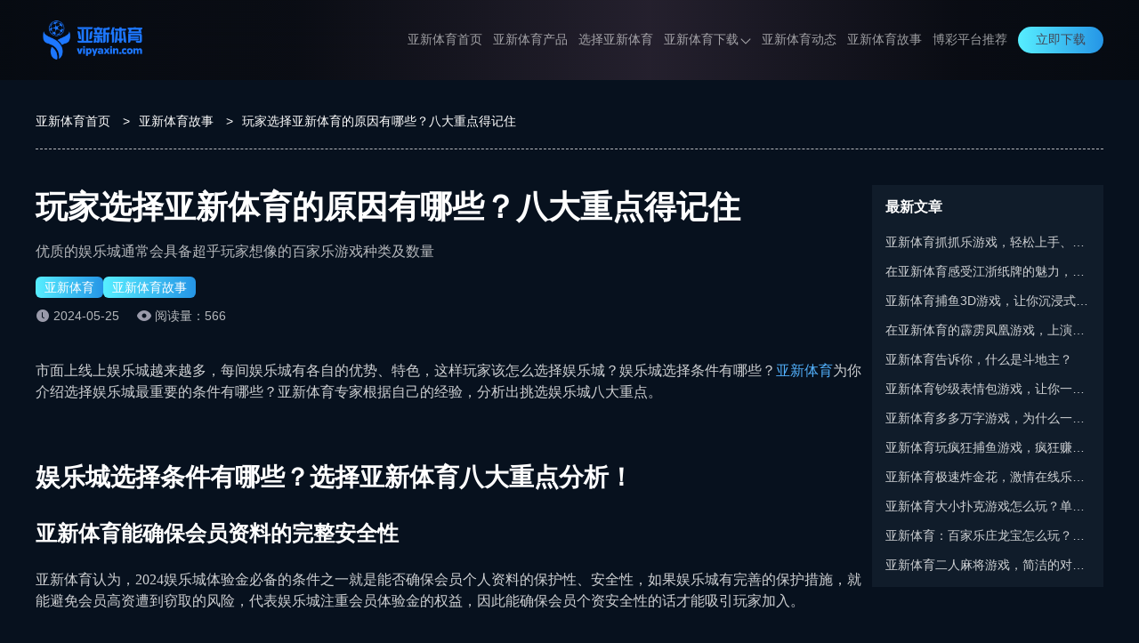

--- FILE ---
content_type: text/html; charset=utf-8
request_url: https://vipyaxin.com/gushi9239.html
body_size: 6842
content:
<!doctype html><html lang="zh-CN" prefix="og: https://ogp.me/ns#"><head><meta charset="utf-8"><meta http-equiv="Expires" content="0"><meta http-equiv="Cache-Control" content="no-cache"><meta http-equiv="windows-Target" content="_top"><meta name="theme-color" content="#001b2f"><meta name="viewport" content="width=device-width,initial-scale=1,minimum-scale=1,maximum-scale=5"><meta name="google-site-verification" content="_QY91e9uYD6x7ih-7_4Vw83SUgYUY8UNe1H2I3TItUk"><meta name="msvalidate.01" content="57890D97D73F5073F55CD71994B5542E"><meta name="robots" content="index, follow, max-video-preview:-1, max-image-preview:large, max-snippet:-1"><title>娱乐城选择条件有哪些？选择亚新体育八大重点分析！</title><meta content="游戏种类应有尽有，玩家可以随意在亚新体育官网、亚新体育APP投注娱乐，而且福利多、优惠足、出金效率高，是玩家最优质的游戏平台选择。" name="description"><meta content="亚新体育,亚新,亚新体育平台优势介绍,亚新体育APP,亚新体育官网,亚新体育存提款" name="keywords"><meta name="copyright" content="亚新体育官方网站"><link rel="icon" type="image/png" sizes="16x16" href="https://vipyaxin.com/static/images/yaxin/favicon.ico"><link rel="icon" type="image/png" sizes="32x32" href="https://vipyaxin.com/static/images/yaxin/favicon.ico"><link rel="icon" type="image/png" sizes="48x48" href="https://vipyaxin.com/static/images/yaxin/favicon.ico"><link rel="shortcut icon" type="image/x-icon" href="https://vipyaxin.com/static/images/yaxin/favicon.ico"><link rel="apple-touch-icon" sizes="180x180" href="https://vipyaxin.com/static/images/yaxin/favicon.ico?v=1765900148850"><link rel="mask-icon" href="https://vipyaxin.com/static/images/yaxin/favicon.ico?v=1765900148850"><link rel="canonical" href="https://vipyaxin.com/gushi9239.html"><link rel="alternate" hreflang="x-default" href="https://vipyaxin.com/gushi9239.html"><link rel="alternate" hreflang="zh-CN" href="https://vipyaxin.com/gushi9239.html"><meta property="og:type" content="article"><meta property="og:locale" content="zh-CN"><meta property="og:url" content="https://vipyaxin.com/gushi9239.html"><meta property="og:site_name" content="亚新体育官方网站"><meta property="og:title" content="娱乐城选择条件有哪些？选择亚新体育八大重点分析！"><meta property="og:description" content="游戏种类应有尽有，玩家可以随意在亚新体育官网、亚新体育APP投注娱乐，而且福利多、优惠足、出金效率高，是玩家最优质的游戏平台选择。"><meta property="og:image" content="https://vipyaxin.com/static/images/yaxin/site/site-figure.png?v=1765900148850"><meta property="og:updated_time" content="2024-05-25T11:49:35+00:00"><meta name="twitter:card" content="summary_large_image"><meta name="twitter:creator" content="@tgk-yaxin-sports"><meta name="twitter:site" content="https://vipyaxin.com/@tgk-yaxin-sports"><meta name="twitter:description" content="游戏种类应有尽有，玩家可以随意在亚新体育官网、亚新体育APP投注娱乐，而且福利多、优惠足、出金效率高，是玩家最优质的游戏平台选择。"><meta name="twitter:title" content="娱乐城选择条件有哪些？选择亚新体育八大重点分析！"><meta name="twitter:image" content="https://vipyaxin.com/static/images/yaxin/site/site-figure.png?v=1765900148850"><meta property="article:published_time" content="2024-05-24T13:26:22+00:00"><meta property="article:modified_time" content="2024-05-25T11:49:35+00:00"><meta property="article:author" content="亚新体育官方网站"><link rel="stylesheet" id="theme-css" href="https://vipyaxin.com/static/css/yaxin/themes.css?v=1765900148850" type="text/css"><link rel="stylesheet" id="rest-css" href="https://vipyaxin.com/static/css/rest.css?v=1765900148850" type="text/css"><link rel="stylesheet" id="common-css" href="https://vipyaxin.com/static/css/common.css?v=1765900148850" type="text/css"><script type="application/ld+json">{"@context":"https://schema.org","@graph":[{"@type":"Organization","@id":"https://vipyaxin.com/#organization","url":"https://vipyaxin.com","name":"亚新体育","alternateName":["YAXIN SPORTS","亚新"],"description":"亚新体育(YAXIN SPORTS)成立于2023年。经过多年发展亚新拥有了全行业最全的体育博彩资质和认证，打造出了成熟稳定的全系列娱乐产品，体育、电竞、电子、棋牌、彩票、真人应有尽有。平台以安全、稳定、公平、优惠为服务宗旨，积极提高线上运营服务质量体系水准，目前平台用户已超过百万。","logo":"https://vipyaxin.com/static/images/yaxin/logo.png","contactPoint":{"@type":"ContactPoint","contactType":"在线客服","email":"tgk-yaxin-sports@gmail.com"},"sameAs":[]},{"@type":"WebSite","@id":"https://vipyaxin.com/#website","url":"https://vipyaxin.com","name":"亚新体育官方网站","description":"亚新体育(YAXIN SPORTS)成立于2023年。经过多年发展亚新拥有了全行业最全的体育博彩资质和认证，打造出了成熟稳定的全系列娱乐产品，体育、电竞、电子、棋牌、彩票、真人应有尽有。平台以安全、稳定、公平、优惠为服务宗旨，积极提高线上运营服务质量体系水准，目前平台用户已超过百万。","alternateName":["亚新体育","YAXIN SPORTS","亚新"],"publisher":{"@id":"https://vipyaxin.com/#organization"},"inLanguage":"zh-CN"},{"@type":"WebPage","@id":"https://vipyaxin.com/gushi9239.html#webpage","url":"https://vipyaxin.com/gushi9239.html","name":"玩家选择亚新体育的原因有哪些？八大重点得记住","description":"优质的娱乐城通常会具备超乎玩家想像的百家乐游戏种类及数量","datePublished":"2024-05-24T13:26:22+00:00","dateModified":"2024-05-25T11:49:35+00:00","about":{"@id":"https://vipyaxin.com/#organization"},"isPartOf":{"@id":"https://vipyaxin.com/#website"},"inLanguage":"zh-CN"},{"@type":"BreadcrumbList","name":"面包屑","itemListElement":[{"@type":"ListItem","position":1,"name":"亚新体育首页","item":"https://vipyaxin.com"},{"@type":"ListItem","position":2,"name":"亚新体育故事","item":"https://vipyaxin.com/gushi"},{"@type":"ListItem","position":3,"name":"娱乐城选择条件有哪些？选择亚新体育八大重点分析！","item":"https://vipyaxin.com/gushi9239.html"}]},{"@type":"Article","name":"娱乐城选择条件有哪些？选择亚新体育八大重点分析！","headline":"娱乐城选择条件有哪些？选择亚新体育八大重点分析！","description":"游戏种类应有尽有，玩家可以随意在亚新体育官网、亚新体育APP投注娱乐，而且福利多、优惠足、出金效率高，是玩家最优质的游戏平台选择。","image":["https://vipyaxin.com/static/images/yaxin/introduce/platform.png"],"datePublished":"2024-05-24T13:26:22+00:00","dateModified":"2024-05-25T11:49:35+00:00","author":{"@type":"Organization","@id":"https://vipyaxin.com/#organization"},"publisher":{"@type":"Organization","@id":"https://vipyaxin.com/#organization"},"inLanguage":"zh-CN"}]}</script><link rel="stylesheet" href="https://vipyaxin.com/static/css/post-page.css?v=1765900148850"><link rel="stylesheet" href="https://vipyaxin.com/static/css/article.css?v=1765900148850"></head><body><header class="page-header" id="header"><div class="header-container"><div class="header-wrapper"><div class="header-logo"><a href="https://vipyaxin.com"><img src="https://vipyaxin.com/static/images/yaxin/logo.png" alt="亚新体育" title="亚新体育"></a></div><nav class="page-nav" id="nav"><ul class="nav-list"><li class="nav-item nav-link"><a href="https://vipyaxin.com#site" data-target="site">亚新体育首页</a></li><li class="nav-item nav-link"><a href="https://vipyaxin.com#products" data-target="products">亚新体育产品</a></li><li class="nav-item nav-link"><a href="https://vipyaxin.com#introduce" data-target="introduce">选择亚新体育</a></li><li class="nav-item"><span class="has-sub-menu">亚新体育下载<div class="sub-menu-icon"><i class="sub-menu-icon-arrow"></i></div></span><div class="sub-menu-wrapper"><ul class="sub-menu"><li><a title="亚新全站APP下载" href="https://vipyaxin.com/download/full">亚新全站APP下载</a></li><li><a title="亚新体育APP下载" href="https://vipyaxin.com/download/sport">亚新体育APP下载</a></li></ul></div></li><li class="nav-item nav-link"><a href="https://vipyaxin.com#dynamic" data-target="dynamic">亚新体育动态</a></li><li class="nav-item"><a class="" href="https://vipyaxin.com/gushi" rel="" target="_self">亚新体育故事</a></li><li class="nav-item"><a class="" href="https://worldcup2026.bet/" rel="nofollow" target="_blank">博彩平台推荐</a></li></ul></nav><span data-tgk="https://www.99q7f1.vip:9077/?i_code=52169450" class="header-download-btn link-btn">立即下载 </span><i class="header-mobile-menu-icon header-mobile-menu-close"><svg class="header-mobile-menu-show-icon" style="width:1em;height:1em;fill:currentColor" viewBox="0 0 1024 1024" version="1.1" xmlns="http://www.w3.org/2000/svg"><path d="M66.488889 211.781818h891.022222c28.198788 0 50.980202-22.238384 50.980202-49.648485 0-27.397172-22.768485-49.648485-50.980202-49.648485H66.488889C38.341818 112.484848 15.508687 134.723232 15.508687 162.133333s22.833131 49.648485 50.980202 49.648485z m891.009293 248.242424H66.488889C38.277172 460.024242 15.508687 482.262626 15.508687 509.672727s22.768485 49.648485 50.980202 49.648485h891.022222c28.198788 0 50.980202-22.238384 50.980202-49.648485-0.012929-27.410101-22.923636-49.648485-50.993131-49.648485z m0 351.63798H66.488889c-28.134141 0-50.980202 22.238384-50.980202 49.648485s22.833131 49.648485 50.980202 49.648485h891.022222c28.198788 0 50.980202-22.238384 50.980202-49.648485-0.012929-27.397172-22.781414-49.648485-50.993131-49.648485z m0 0"></path></svg> <svg class="header-mobile-menu-close-icon" style="width:1em;height:1em;fill:currentColor" viewBox="0 0 1024 1024" version="1.1" xmlns="http://www.w3.org/2000/svg"><path d="M589.704 501.674L998.27 93.107c20.652-20.653 20.652-54.556 0-75.209l-2.237-2.237c-20.652-20.652-54.556-20.652-75.208 0L512.258 424.745 103.691 15.489c-20.652-20.652-54.556-20.652-75.208 0l-2.238 2.237c-21.168 20.652-21.168 54.556 0 75.208l408.568 408.74L26.245 910.24c-20.652 20.652-20.652 54.556 0 75.208l2.238 2.238c20.652 20.652 54.556 20.652 75.208 0l408.567-408.568 408.568 408.568c20.652 20.652 54.556 20.652 75.208 0l2.237-2.238c20.652-20.652 20.652-54.556 0-75.208L589.704 501.674z"></path></svg></i></div></div><div class="header-cover"></div><div class="header-cover-click"></div></header><main class="page-main"><div class="breadcrumb-container"><ol><li><a href="https://vipyaxin.com">亚新体育首页</a> <span class="breadcrumb-separator">></span></li><li><a href="https://vipyaxin.com/gushi">亚新体育故事</a> <span class="breadcrumb-separator">></span></li><li><span>玩家选择亚新体育的原因有哪些？八大重点得记住</span></li></ol></div><div class="article-container-wrapper"><div class="article-main-container"><article class="article-container"><h1 class="article-title">玩家选择亚新体育的原因有哪些？八大重点得记住</h1><strong class="article-desc">优质的娱乐城通常会具备超乎玩家想像的百家乐游戏种类及数量</strong><nav class="article-category"><div><a href="https://vipyaxin.com">亚新体育</a></div><div><a href="https://vipyaxin.com/gushi">亚新体育故事</a></div></nav><div class="article-info"><div class="article-update-time">2024-05-25</div><span class="article-read-count">阅读量：566</span></div><div class="article-content"><p class="MsoNormal">市面上线上娱乐城越来越多，每间娱乐城有各自的优势、特色，这样玩家该怎么选择娱乐城？娱乐城选择条件有哪些？<a href="https://vipyaxin.com/" target="">亚新体育</a>为你介绍选择娱乐城最重要的条件有哪些？亚新体育专家根据自己的经验，分析出挑选娱乐城八大重点。</p><p class="MsoNormal"></p><h2 class="MsoNormal">娱乐城选择条件有哪些？选择亚新体育八大重点分析！</h2><h3 class="MsoNormal">亚新体育能确保会员资料的完整安全性</h3><p class="MsoNormal">亚新体育认为，2024娱乐城体验金必备的条件之一就是能否确保会员个人资料的保护性、安全性，如果娱乐城有完善的保护措施，就能避免会员高资遭到窃取的风险，代表娱乐城注重会员体验金的权益，因此能确保会员个资安全性的话才能吸引玩家加入。</p><p class="MsoNormal"></p><h3 class="MsoNormal">亚新体育游戏种类及数量有多少</h3><p class="MsoNormal">优质的娱乐城通常会具备超乎玩家想像的百家乐游戏种类及数量。娱乐城的游戏数量多表示该娱乐城有能力跟其他游戏商合作。换言之，透过游戏种类数量就能看出该娱乐城的规模，规模大就代表绝对的稳定，才能够吸引玩家加入。亚新体育同时与数十家游戏开发商合作，平台实力不言而喻。</p><p class="MsoNormal"></p><h3 class="MsoNormal">平台是否提供免费试玩游戏</h3><p class="MsoNormal">一间娱乐城是否提供游戏，就能看出该娱乐城用心程度。如果娱乐城能提供玩家免费试玩，玩家才能慢慢了解自己适合什么样的游戏，也能找到自己喜欢的百家乐破解游戏，这样玩家才有加入该娱乐城的意愿。</p><p class="MsoNormal"></p><h3 class="MsoNormal">娱乐城客服即时性、专业性</h3><p class="MsoNormal"><a href="https://vipyaxin.com/" target="">亚新</a>体育玩家有问题的话可以询问平台的客服人员，同时也能透过客服人员的百家乐预测专业性以及礼貌程度看出该娱乐城的品质如何。亚新体育客服人员随时在线，能随时在第一时间解决玩家的疑问，处理玩家的问题。</p><p class="MsoNormal"></p><h3 class="MsoNormal">亚新体育优惠活动种类、数量及回馈</h3><p class="MsoNormal">亚新体育能提供的优惠活动多寡、注册体验金及回馈奖励金有多少，是玩家关注的项目之一。平台能提供相当丰富的娱乐城优惠活动，代表玩家能选择的活动多；如果亚新体育提供的活动多，同时回馈点数很丰富的话，也能提高玩家加入注册的意愿。</p><p class="MsoNormal"></p><h3 class="MsoNormal">优惠反水多寡</h3><p class="MsoNormal">亚新体育重要的选择条件之一就是反水，也是玩家特别注重体验金的部分。亚新体育提供的反水越多，玩家加入亚新体育的意愿高，同时代表有能力留住玩家。</p><p class="MsoNormal"></p><h3 class="MsoNormal">亚新体育充值流程</h3><p class="MsoNormal">如果亚新体育的充值流程很麻烦，管道又少，处理入金的效率差，这样很容易降低玩家加入该娱乐城的意愿。如果亚新体育代理的储值流程简单快速、管道多，五分钟马上将会员储值的金额转入会员的帐户，除了代表品质良好以外，也能提高玩家对于平台的评价。</p><p class="MsoNormal"></p><h3 class="MsoNormal">亚新体育出金效率、稳定度</h3><p class="MsoNormal">出金品质代表亚新体育的品质，通常玩家向客服申请出金时，最希望的就是申请的钱能快点进入自己的户头，当然越快越好。通常一间娱乐城最佳的处理时间大约在3分钟至5分钟，亚新体育能在这样的时间处理完，也能提高玩家对于亚新体育推荐的评价。</p><p class="MsoNormal"></p><p class="MsoNormal">亚新体育作为亚洲优质的游戏平台，同时与数十家优质游戏开发商合作，同时运营着数百款游戏，涵括体育、真人、电竞、电子、彩票、棋牌、捕鱼游戏，游戏种类应有尽有，玩家可以随意在<a href="https://vipyaxin.com/" target="">亚新体育官网</a>、<a href="https://vipyaxin.com/" target="">亚新体育APP</a>投注娱乐，而且福利多、优惠足、出金效率高，是玩家最优质的游戏平台选择。</p></div><nav class="article-tags"></nav></article><aside class="atricle-relates-read"><div class="section-title-wrapper"><h2 class="section-title">相关阅读</h2><div class="section-split"></div><div class="section-subtitle"></div><div class="section-describe"></div></div><div class="relates-list post-list-trigger"><div class="post-item-container"><div class="post-item-content"><h3 class="post-title"><a href="https://vipyaxin.com/gushi9108.html" class="post-title-link">亚新体育亚新真人场馆，观看东南亚美女荷官线上直播</a></h3><p class="post-description post-description-3">亚新真人为亚新体育玩家提供多种独特的线上真人游戏，为大家提供最高娱乐享受</p><div class="post-meta"><div class="post-meta-right"></div><div class="post-meta-left"><span class="post-meta-time"><i data-bg="https://vipyaxin.com/static/images/yaxin/icon_time.png" class="icon-time"></i></span> <span class="post-meta-views"><i data-bg="https://vipyaxin.com/static/images/yaxin/articleReadEyes.png" class="icon-eye"></i>303</span></div></div></div><div class="post-item-image no-cover"></div></div><div class="post-item-container"><div class="post-item-content"><h3 class="post-title"><a href="https://vipyaxin.com/gushi8986.html" class="post-title-link">亚新体育棋牌游戏21点深受玩家欢迎，技巧建议一定要知道</a></h3><p class="post-description post-description-3">在亚新体育棋牌场馆，玩家可以享受到各种类型的棋牌游戏</p><div class="post-meta"><div class="post-meta-right"></div><div class="post-meta-left"><span class="post-meta-time"><i data-bg="https://vipyaxin.com/static/images/yaxin/icon_time.png" class="icon-time"></i></span> <span class="post-meta-views"><i data-bg="https://vipyaxin.com/static/images/yaxin/articleReadEyes.png" class="icon-eye"></i>489</span></div></div></div><div class="post-item-image no-cover"></div></div><div class="post-item-container"><div class="post-item-content"><h3 class="post-title"><a href="https://vipyaxin.com/gushi8886.html" class="post-title-link">亚新体育资深玩家：玩老虎机游戏是一种愉快的时间消遣方式</a></h3><p class="post-description post-description-3">从经典的水果机到充满活力的视讯老虎机，总有一款适合各种口味</p><div class="post-meta"><div class="post-meta-right"></div><div class="post-meta-left"><span class="post-meta-time"><i data-bg="https://vipyaxin.com/static/images/yaxin/icon_time.png" class="icon-time"></i></span> <span class="post-meta-views"><i data-bg="https://vipyaxin.com/static/images/yaxin/articleReadEyes.png" class="icon-eye"></i>426</span></div></div></div><div class="post-item-image no-cover"></div></div><div class="post-item-container"><div class="post-item-content"><h3 class="post-title"><a href="https://vipyaxin.com/gushi8785.html" class="post-title-link">亚新体育棋牌游戏梭哈玩过吗？怎么赚钱？</a></h3><p class="post-description post-description-3">亚新体育梭哈游戏的目的，是用五张牌做成最大的牌型来赢得游戏</p><div class="post-meta"><div class="post-meta-right"></div><div class="post-meta-left"><span class="post-meta-time"><i data-bg="https://vipyaxin.com/static/images/yaxin/icon_time.png" class="icon-time"></i></span> <span class="post-meta-views"><i data-bg="https://vipyaxin.com/static/images/yaxin/articleReadEyes.png" class="icon-eye"></i>128</span></div></div></div><div class="post-item-image no-cover"></div></div><div class="post-item-container"><div class="post-item-content"><h3 class="post-title"><a href="https://vipyaxin.com/gushi8684.html" class="post-title-link">QT电子与BNG电子你是否有玩过？亚新体育带你了解</a></h3><p class="post-description post-description-3">亚新体育欢迎你加入我们的大家庭，一起享受精彩刺激的游戏体验</p><div class="post-meta"><div class="post-meta-right"></div><div class="post-meta-left"><span class="post-meta-time"><i data-bg="https://vipyaxin.com/static/images/yaxin/icon_time.png" class="icon-time"></i></span> <span class="post-meta-views"><i data-bg="https://vipyaxin.com/static/images/yaxin/articleReadEyes.png" class="icon-eye"></i>383</span></div></div></div><div class="post-item-image no-cover"></div></div><div class="post-item-container"><div class="post-item-content"><h3 class="post-title"><a href="https://vipyaxin.com/gushi8587.html" class="post-title-link">亚新体育线上捕鱼机推荐的理由有哪些？高爆率、高赔率、高人气</a></h3><p class="post-description post-description-3">亚新体育捕鱼游戏种类多，赔率高、爆分高，优惠高，日返水达.9%无上限</p><div class="post-meta"><div class="post-meta-right"></div><div class="post-meta-left"><span class="post-meta-time"><i data-bg="https://vipyaxin.com/static/images/yaxin/icon_time.png" class="icon-time"></i></span> <span class="post-meta-views"><i data-bg="https://vipyaxin.com/static/images/yaxin/articleReadEyes.png" class="icon-eye"></i>214</span></div></div></div><div class="post-item-image no-cover"></div></div></div></aside></div><aside class="post-content-aside article-container-aside"><div class="post-content-aside-wrapper"><h2 class="post-content-aside-title">最新文章</h2><ul class="post-content-aside-list"><h3 class="post-content-aside-item"><a href="https://vipyaxin.com/gushi/44868.html">亚新体育抓抓乐游戏，轻松上手、乐趣无穷、奖励丰富</a></h3><h3 class="post-content-aside-item"><a href="https://vipyaxin.com/gushi/44677.html">在亚新体育感受江浙纸牌的魅力，就选双扣游戏</a></h3><h3 class="post-content-aside-item"><a href="https://vipyaxin.com/gushi/44392.html">亚新体育捕鱼3D游戏，让你沉浸式体验真实般的海底世界</a></h3><h3 class="post-content-aside-item"><a href="https://vipyaxin.com/gushi/44222.html">在亚新体育的霹雳凤凰游戏，上演投注的霹雳手段</a></h3><h3 class="post-content-aside-item"><a href="https://vipyaxin.com/gushi/44071.html">亚新体育告诉你，什么是斗地主？</a></h3><h3 class="post-content-aside-item"><a href="https://vipyaxin.com/gushi/43888.html">亚新体育钞级表情包游戏，让你一进游戏就拥有钞钞钞，赢取25000X财富</a></h3><h3 class="post-content-aside-item"><a href="https://vipyaxin.com/gushi/43715.html">亚新体育多多万字游戏，为什么一直这么受欢迎？</a></h3><h3 class="post-content-aside-item"><a href="https://vipyaxin.com/gushi/43572.html">亚新体育玩疯狂捕鱼游戏，疯狂赚钱又快乐</a></h3><h3 class="post-content-aside-item"><a href="https://vipyaxin.com/gushi/43405.html">亚新体育极速炸金花，激情在线乐趣多</a></h3><h3 class="post-content-aside-item"><a href="https://vipyaxin.com/gushi/43280.html">亚新体育大小扑克游戏怎么玩？单纯比大小分胜负</a></h3><h3 class="post-content-aside-item"><a href="https://vipyaxin.com/gushi/43176.html">亚新体育：百家乐庄龙宝怎么玩？赔率30倍！！！</a></h3><h3 class="post-content-aside-item"><a href="https://vipyaxin.com/gushi/43064.html">亚新体育二人麻将游戏，简洁的对局藏着无限的博弈可能</a></h3></ul></div></aside></div></main><footer class="page-footer"><div class="footer-container"><div class="footer-info"><div class="footer-info-wrapper"><img class="footer-logo" src="https://vipyaxin.com/static/images/yaxin/logo.png" alt="亚新体育" title="亚新体育"><div class="footer-info-desc">亚新体育(YAXIN SPORTS)成立于2023年。经过多年发展亚新拥有了全行业最全的体育博彩资质和认证，打造出了成熟稳定的全系列娱乐产品，体育、电竞、电子、棋牌、彩票、真人应有尽有。平台以安全、稳定、公平、优惠为服务宗旨，积极提高线上运营服务质量体系水准，目前平台用户已超过百万。</div><nav class="footer-follow-nav-list"><div class="footer-follow-nav-item"><div class="img" data-bg="https://vipyaxin.com/static/images/follow/tiktok.png?v=1765900148850"></div></div><div class="footer-follow-nav-item"><div class="img" data-bg="https://vipyaxin.com/static/images/follow/twitter.png?v=1765900148850"></div></div><div class="footer-follow-nav-item"><div class="img" data-bg="https://vipyaxin.com/static/images/follow/instagram.png?v=1765900148850"></div></div><div class="footer-follow-nav-item"><div class="img" data-bg="https://vipyaxin.com/static/images/follow/youtube.png?v=1765900148850"></div></div><div class="footer-follow-nav-item"><div class="img" data-bg="https://vipyaxin.com/static/images/follow/facebook.png?v=1765900148850"></div></div><div class="footer-follow-nav-item"><div class="img" data-bg="https://vipyaxin.com/static/images/follow/pinterest.png?v=1765900148850"></div></div></nav></div></div><ul class="footer-navigation"><li class="footer-navigation-item"><p class="footer-navigation-title">快捷入口</p><ul class="footer-navigation-url-list"><li class="footer-navigation-url-item"><a href="https://vipyaxin.com/" target="_blank" rel="" title="亚新体育官网">亚新体育官网</a></li><li class="footer-navigation-url-item"><a href="https://vipyaxin.com/download/sport" target="_blank" rel="" title="亚新体育APP">亚新体育APP</a></li><li class="footer-navigation-url-item"><a href="https://vipyaxin.com/download/full" target="_blank" rel="" title="亚新综合APP">亚新综合APP</a></li><li class="footer-navigation-url-item"><a href="https://vipyaxin.com/download/full" target="_blank" rel="" title="亚新APP下载">亚新APP下载</a></li></ul></li><li class="footer-navigation-item"><p class="footer-navigation-title">友情链接</p><ul class="footer-navigation-url-list"><li class="footer-navigation-url-item"><a href="https://kaiyunhk.com/" target="_blank" rel="" title="开云体育">开云体育</a></li><li class="footer-navigation-url-item"><a href="https://rozeldogue.com/" target="_blank" rel="" title="九游体育">九游体育</a></li><li class="footer-navigation-url-item"><a href="https://xk-sport.com/" target="_blank" rel="" title="星空体育">星空体育</a></li><li class="footer-navigation-url-item"><a href="https://milan-sports.com/" target="_blank" rel="" title="米兰体育">米兰体育</a></li><li class="footer-navigation-url-item"><a href="https://mk-football.com/" target="_blank" rel="" title="MK体育">MK体育</a></li><li class="footer-navigation-url-item"><a href="https://dxvip.bet/" target="_blank" rel="" title="德信娱乐">德信娱乐</a></li></ul></li></ul></div><div class="footer-copyright-wrapper"><nav class="footer-sitemap-list"><div class="footer-sitemap-item"><a href="https://vipyaxin.com/sitemap" class="footer-sitemap" target="_blank">网站地图</a></div><div class="footer-sitemap-item"><a href="https://vipyaxin.com/sitemap_index.xml" class="footer-sitemap" target="_blank">谷歌地图</a></div></nav><div class="footer-copyright-desc">Copyright ©2026 <a href="https://vipyaxin.com">亚新体育</a> All Rights Reserved.</div></div></footer><script type="text/javascript" src="https://vipyaxin.com/static/js/jquery.min.js?v=1765900148850" id="jquery-js"></script><script type="text/javascript" src="https://vipyaxin.com/static/js/main.min.js?v=1765900148850" id="main.js"></script></body></html>

--- FILE ---
content_type: text/css; charset=UTF-8
request_url: https://vipyaxin.com/static/css/yaxin/themes.css?v=1765900148850
body_size: 1008
content:
:root {
  /*  ui颜色规范 */
  /*   主题色 */
  --primary-color: #52b0fb;
  --body-bg-color: #07111e;
  --border-color: rgba(255, 255, 255, 0.1);
  --text-color: #fff;
  --button-bg: linear-gradient(90deg, #57eeff, #2595e6);
  --button-color: #414655;
  --button-bg-hover: linear-gradient(90deg, #46dced, #1a92e7);
  --title-split-line: rgba(255, 255, 255, 0.12);
  --title-split-bg: linear-gradient(90deg, #238dd4 1.79%, #53e7fd);
  --title-color: #fff;
  --desc-color: rgba(255, 255, 255, 0.8);

  /*  header */
  --header-gradient: linear-gradient(
    90deg,
    rgba(7, 8, 10, 0.6),
    rgba(13, 11, 14, 0.6) 25.99%,
    rgba(57, 43, 56, 0.6) 57%,
    rgba(12, 10, 13, 0.6) 84.4%,
    rgba(7, 8, 10, 0.6)
  );
  --header-sub-menu-gradient: #131823;
  --header-item-right: 12px;
  --h5-header-gradient: #001b2f;
  --header-text-color: rgba(255, 255, 255, 0.6);
  --header-text-hover-color: #52b0fb;

  /* footer */
  --footer-bg-color: #151b2b;
  --footer-desc: var(--desc-color);
  --footer-link: var(--desc-color);
  --footer-border-color: var(--border-color);

  /*  banner */
  --banner-title-gradient: linear-gradient(180deg, #57eeff, #2595e6);
  /*  */
  /*  导航 */
  --nav-background: rgba(48, 52, 66, 0.95);
  --nav-box-shadow: 0 20px 40px rgba(24, 25, 86, 0.2);
  --nav-contact-item-line: linear-gradient(357.25deg, #206cff 2.17%, #2dd5ed 97.64%);
  --nav-contact-bg: rgba(0, 0, 0, 0.12);
  --nav-contact-border: 1px solid rgba(255, 255, 255, 0.24);
  /*  奖池 */
  --jackpot-border-color: var(--border-color);
  --jackpot-thead: #353e47;
  --jackpot-even: #273240;
  --jackpot-odd: #1f2833;
  --tfoot-color: #fff;

  /*  体育产品表格 */
  --panel-opacity-gradient: linear-gradient(
    180deg,
    rgba(75, 75, 75, 0.95),
    rgba(36, 38, 36, 0.95) 40.15%,
    rgba(55, 57, 58, 0.95)
  );

  /* 滚动条颜色 */
  --scrollbar-color: rgba(255, 255, 255, 0.2);
  /* 滚动条thumb颜色 */
  --scrollbar-thumb-color: #52b0fb;
  /* 滚动条thumb-hover颜色 */
  --scrollbar-thumb-hover-color: #3aa1f6;

  /* 产品 */
  --products-bg-color: #101c2a;
  /* 为什么选择 */
  --choose-bg-color: #07111e;
  --choose-desc-color: var(--desc-color);

  /*  预览 */
  --preview-bg-color: #101c2a;

  /*  常见问题 */
  --question-bg-color: #07111e;
  --question-round-color: #52b0fb;
  --question-desc-color: var(--desc-color);

  /*  用户反馈 */
  --feedback-bg-color: #101c2a;
  --feedback-desc-color: var(--desc-color);

  /*  玩法介绍 */
  --playMethods-bg-color: #07111e;
  --playMethods-content-bg-color: #101c2a;
  --playMethods-project-bg-color: #1a2838;
  --playMethods-project-row-color: #52b0fb;
  --playMethods-h5-project-bg-color: rgba(16, 28, 42, 0.6);

  /*  动态 */
  --dynamic-bg-color: #101c2a;
  --dynamic-desc-color: var(--desc-color);
  --dynamic-panel-gradient: #07111e;

  /*  story */
  --story-bg-color: #07111e;
  --story-module-bg-color-hover: #101c2a;
  /* --story-item-title-bg:
    linear-gradient(180deg, rgba(31, 40, 51, 0.1) 1.61%, #1f2833 80.09%),
    linear-gradient(180deg, rgba(130, 116, 103, 0) 0%, #827467 80.09%); */

  /* sitemap page bg  */
  --sitemap-module-bg-color: #101c2a;

  /*  story list page */
  --story-page-bg-color: none;
  --story-page-module-bg-color: #101c2a;

  /*  download */
  --download-scan-text-color: none;

  /*  H5 */
  /* 通用module  */
  --h5-footer-copyright-bg-color: #20283b;
  /* footer nav item color  */
  /* --h5-footer-nav-item-color: var(--desc-color); */
  /* footer nav item bg   */
  --h5-footer-nav-item-bg-color: #20283b;

  /* 图标 */
  --service1: url('/static/images/yaxin/service1.png');
  --banner_1: url('/static/images/yaxin/site/banner_1.jpg');
  --tips: url('/static/images/yaxin/site/tips.png');

  --group: url('/static/images/yaxin/post-bg.png');

  --icon_expand: url('/static/images/yaxin/icon_expand.png');
  --icon_putaway: url('/static/images/yaxin/icon_putaway.png');

  --tab_01_nor: url('/static/images/yaxin/tutorial/tab_01_nor.png');
  --tab_01_sel: url('/static/images/yaxin/tutorial/tab_01_sel.png');
  --tab_02_nor: url('/static/images/yaxin/tutorial/tab_02_nor.png');
  --tab_02_sel: url('/static/images/yaxin/tutorial/tab_02_sel.png');
  --tab_03_nor: url('/static/images/yaxin/tutorial/tab_03_nor.png');
  --tab_03_sel: url('/static/images/yaxin/tutorial/tab_03_sel.png');
  --tab_04_nor: url('/static/images/yaxin/tutorial/tab_04_nor.png');
  --tab_04_sel: url('/static/images/yaxin/tutorial/tab_04_sel.png');
  --tab_05_nor: url('/static/images/yaxin/tutorial/tab_05_nor.png');
  --tab_05_sel: url('/static/images/yaxin/tutorial/tab_05_sel.png');

  --icon_time: url('/static/images/yaxin/icon_time.png');
  --article_read_eyes: url('/static/images/yaxin/articleReadEyes.png');

  --official_bg: url('/static/images/yaxin/download/official_bg.png');
  --arrow: url('/static/images/yaxin/download/arrow.png');
  --ios_icon: url('/static/images/yaxin/download/ios.png');
  --log_corner: url('/static/images/yaxin/download/log_corner.png');
}


--- FILE ---
content_type: text/css; charset=UTF-8
request_url: https://vipyaxin.com/static/css/rest.css?v=1765900148850
body_size: 373
content:
html,body{padding:0;margin:0;font-family:-apple-system,BlinkMacSystemFont,Segoe UI,Roboto,Helvetica Neue,Arial,Noto Sans,sans-serif,Apple Color Emoji,Segoe UI Emoji,Segoe UI Symbol,Noto Color Emoji;font-style:normal;min-height:100%;width:100%;font-size:12px;background-color:var(--body-bg-color);min-width:1200px}*{padding:0;margin:0;outline:0 none;box-sizing:border-box;word-break:break-all;-webkit-tap-highlight-color:rgba(0,0,0,0)}input{user-select:auto}strong{font-weight:normal}ol,ul{list-style:none;list-style-type:none;margin-bottom:0px;padding-left:0}a{transition:all .3s ease-out 0s;border:none;text-decoration:none}a:hover{transition:all .3s ease-out 0s}a:focus{text-decoration:none}h1,h2,h3,h4,h5,h6{font-size:1.5em;font-weight:400;font-style:normal;margin-bottom:0px}img{border:none;vertical-align:middle}#__next{width:100%;padding:0;margin:0;min-height:100%}p{margin-bottom:0}::-webkit-scrollbar{width:0}::-webkit-scrollbar:horizontal{height:0}.a2a_menu{padding-bottom:8px !important}.a2a_menu .a2a_full_footer{display:none}.a2a_menu .a2a_full_services::-webkit-scrollbar{width:5px}.a2a_menu .a2a_full_services::-webkit-scrollbar-track{background-color:#222}.a2a_menu .a2a_full_services::-webkit-scrollbar-thumb{background-color:#4e4e4e;border-radius:2px}.a2a_menu .a2a_full_services::-webkit-scrollbar-thumb:hover{background-color:#3c3b3b}.a2a_menu .a2a_full_services::-webkit-scrollbar-thumb:active{background-color:#3c3b3b}.share_container{background-color:rgba(0,0,0,0) !important;right:2px;top:45%;transform:translateY(-45%);line-height:32px}@media screen and (max-width: 1200px){html{font-size:50px}body,html{min-width:auto;min-width:310px}.share_container{display:none}}@media screen and (min-width: 640px){html{font-size:80px}}@media screen and (min-width: 540px)and (max-width: 640px){html{font-size:72px}}@media screen and (min-width: 480px)and (max-width: 539px){html{font-size:64px}}@media screen and (min-width: 414px)and (max-width: 479px){html{font-size:55.2px}}@media screen and (min-width: 375px)and (max-width: 413px){html{font-size:50px}}@media screen and (min-width: 360px)and (max-width: 374px){html{font-size:48px}}@media screen and (min-width: 310px)and (max-width: 359px){html{font-size:42.67px}}/*# sourceMappingURL=rest.css.map */


--- FILE ---
content_type: text/css; charset=UTF-8
request_url: https://vipyaxin.com/static/css/article.css?v=1765900148850
body_size: 1930
content:
.page-main{width:100%;height:auto;width:1200px;margin:0 auto;padding-top:14px}.page-main .breadcrumb-container{width:100%;height:64px;border-bottom:1px dashed hsla(0,0%,100%,.7);display:flex;align-items:center}.page-main .breadcrumb-container ol{width:1200px;margin:0 auto;display:flex}.page-main .breadcrumb-container ol li{font-weight:400;font-size:14px;line-height:20px}.page-main .breadcrumb-container ol li a,.page-main .breadcrumb-container ol li span{color:var(--title-color)}.page-main .breadcrumb-container ol li .breadcrumb-separator{padding:0px 10px}.page-main .breadcrumb-container ol li a:hover{color:var(--primary-color)}.page-main .article-container-wrapper{display:flex;justify-content:space-between;align-items:flex-start;gap:40px}.page-main .article-container-wrapper .article-main-container{flex:1}.page-main .article-container-wrapper .article-main-container .article-container{margin-top:40px;padding-bottom:20px;min-height:300px}.page-main .article-container-wrapper .article-main-container .article-container .article-title{font-weight:600;font-size:36px;line-height:50px;text-align:justify;color:var(--title-color)}.page-main .article-container-wrapper .article-main-container .article-container .article-desc{color:var(--title-color);display:block;opacity:.7;font-weight:400;font-size:16px;line-height:25px;margin-top:12px;margin-bottom:12px}.page-main .article-container-wrapper .article-main-container .article-container .article-category{padding:4px 0 10px 0;display:flex;gap:8px;flex-wrap:wrap}.page-main .article-container-wrapper .article-main-container .article-container .article-category>div{display:inline-block;background:var(--button-bg);border-radius:6px}.page-main .article-container-wrapper .article-main-container .article-container .article-category>div a{display:block;padding:0 10px;height:24px;line-height:24px;color:var(--title-color);font-size:14px}.page-main .article-container-wrapper .article-main-container .article-container .article-info{display:flex;align-items:center}.page-main .article-container-wrapper .article-main-container .article-container .article-info .article-update-time{font-weight:400;font-size:14px;line-height:20px;color:hsla(0,0%,100%,.7);position:relative;display:flex;align-items:center}.page-main .article-container-wrapper .article-main-container .article-container .article-info .article-update-time::before{content:"";display:block;width:16px;height:16px;background-image:var(--icon_time);background-repeat:no-repeat;background-size:contain;margin-right:4px}.page-main .article-container-wrapper .article-main-container .article-container .article-info .article-read-count{font-weight:400;font-size:14px;line-height:20px;color:hsla(0,0%,100%,.7);margin-left:20px;display:flex;align-items:center}.page-main .article-container-wrapper .article-main-container .article-container .article-info .article-read-count::before{content:"";width:16px;height:16px;background-image:var(--article_read_eyes);background-repeat:no-repeat;background-size:contain;margin-right:4px}.page-main .article-container-wrapper .article-main-container .article-container .article-content{margin-top:40px;color:hsla(0,0%,100%,.8) !important;padding-bottom:20px}.page-main .article-container-wrapper .article-main-container .article-container .article-content p,.page-main .article-container-wrapper .article-main-container .article-container .article-content div,.page-main .article-container-wrapper .article-main-container .article-container .article-content span{min-height:20px;color:hsla(0,0%,100%,.8) !important;font-family:"PingFang SC";font-style:normal;font-weight:400;font-size:16px;line-height:24px;background-color:rgba(0,0,0,0) !important}.page-main .article-container-wrapper .article-main-container .article-container .article-content span{color:inherit !important;font-weight:inherit !important;font-size:inherit !important}.page-main .article-container-wrapper .article-main-container .article-container .article-content a{color:var(--primary-color) !important}.page-main .article-container-wrapper .article-main-container .article-container .article-content ul{list-style:square;list-style-type:square;padding-inline-start:40px}.page-main .article-container-wrapper .article-main-container .article-container .article-content ul li::marker{color:var(--primary-color)}.page-main .article-container-wrapper .article-main-container .article-container .article-content ol{list-style:decimal;list-style-type:decimal;padding-inline-start:40px}.page-main .article-container-wrapper .article-main-container .article-container .article-content li{line-height:1.7}.page-main .article-container-wrapper .article-main-container .article-container .article-content img{max-width:100%}.page-main .article-container-wrapper .article-main-container .article-container .article-content strong{font-weight:bold;font-size:16px;color:#fff !important}.page-main .article-container-wrapper .article-main-container .article-container .article-content strong p,.page-main .article-container-wrapper .article-main-container .article-container .article-content strong span,.page-main .article-container-wrapper .article-main-container .article-container .article-content strong ul,.page-main .article-container-wrapper .article-main-container .article-container .article-content strong li{font-weight:bold;font-size:16px;color:#fff !important}.page-main .article-container-wrapper .article-main-container .article-container .article-content h1,.page-main .article-container-wrapper .article-main-container .article-container .article-content h2,.page-main .article-container-wrapper .article-main-container .article-container .article-content h3,.page-main .article-container-wrapper .article-main-container .article-container .article-content h4,.page-main .article-container-wrapper .article-main-container .article-container .article-content h5,.page-main .article-container-wrapper .article-main-container .article-container .article-content h6{font-weight:bold;color:#fff;line-height:1.7;margin-bottom:20px;padding:0;border:none}.page-main .article-container-wrapper .article-main-container .article-container .article-content h1{font-size:32px;padding:0;border:none;font-weight:700;line-height:1.7}.page-main .article-container-wrapper .article-main-container .article-container .article-content h2{font-size:28px;font-weight:600}.page-main .article-container-wrapper .article-main-container .article-container .article-content h3{font-size:24px;font-weight:600}.page-main .article-container-wrapper .article-main-container .article-container .article-content h4{font-size:20px;font-weight:600}.page-main .article-container-wrapper .article-main-container .article-container .article-content h5,.page-main .article-container-wrapper .article-main-container .article-container .article-content h6{font-size:18px;font-weight:600}.page-main .article-container-wrapper .article-main-container .article-container .article-content p{line-height:24px;margin-bottom:20px}.page-main .article-container-wrapper .article-main-container .article-container .article-content a:hover{text-decoration:none}.page-main .article-container-wrapper .article-main-container .article-container .article-content strong{font-weight:700}.page-main .article-container-wrapper .article-main-container .article-container .article-content ol,.page-main .article-container-wrapper .article-main-container .article-container .article-content ul{font-size:16px;line-height:28px;padding-left:16px;margin-bottom:20px}.page-main .article-container-wrapper .article-main-container .article-container .article-content hr{height:2px;padding:0;margin:20px 0;background-color:rgba(102,128,153,.3);border:0}.page-main .article-container-wrapper .article-main-container .article-container .article-content pre{display:block;padding:12px;line-height:28px;background-color:rgba(102,128,153,.3);font-size:16px;border-radius:0;margin-bottom:20px}.page-main .article-container-wrapper .article-main-container .article-container .article-content code{white-space:pre-wrap;word-wrap:break-word}.page-main .article-container-wrapper .article-main-container .article-container .article-content code{display:block;word-break:break-word;width:100%;color:hsla(0,0%,100%,.7);font-size:16px;border-radius:0}.page-main .article-container-wrapper .article-main-container .article-container .article-content code:after,.page-main .article-container-wrapper .article-main-container .article-container .article-content code:before{letter-spacing:0}.page-main .article-container-wrapper .article-main-container .article-container .article-content blockquote{position:relative;margin:16px 0;padding:8px 8px 8px 16px;background:none repeat scroll 0 0 rgba(102,128,153,.1);color:hsla(0,0%,100%,.7);border:none;border-left:10px solid rgba(102,128,153,.3);line-height:24px}.page-main .article-container-wrapper .article-main-container .article-container .article-content blockquote p{margin-bottom:0px}.page-main .article-container-wrapper .article-main-container .article-container .article-content img,.page-main .article-container-wrapper .article-main-container .article-container .article-content video{max-width:100%}.page-main .article-container-wrapper .article-main-container .article-container .article-content table{font-size:14px;line-height:1.7;max-width:100%;overflow:auto;border:1px solid rgba(102,128,153,.3);border-collapse:collapse;border-spacing:0;box-sizing:border-box;margin-bottom:20px}.page-main .article-container-wrapper .article-main-container .article-container .article-content table td,.page-main .article-container-wrapper .article-main-container .article-container .article-content table th{word-break:break-all;word-wrap:break-word;white-space:normal;color:hsla(0,0%,100%,.7)}.page-main .article-container-wrapper .article-main-container .article-container .article-content table tr{border:1px solid rgba(102,128,153,.3)}.page-main .article-container-wrapper .article-main-container .article-container .article-content table tr:nth-child(2n){background-color:rgba(0,0,0,0)}.page-main .article-container-wrapper .article-main-container .article-container .article-content table th{text-align:center;font-weight:700;border:1px solid rgba(102,128,153,.3);padding:10px 4px;background-color:rgba(102,128,153,.3);word-break:break-word}.page-main .article-container-wrapper .article-main-container .article-container .article-content table td{border:1px solid rgba(102,128,153,.3);text-align:center;padding:10px 4px;word-break:break-word}.page-main .article-container-wrapper .article-main-container .article-container .article-tags{padding:4px 0 10px 0;display:flex;gap:8px;flex-wrap:wrap}.page-main .article-container-wrapper .article-main-container .article-container .article-tags>div{display:inline-block;background:var(--button-bg);border-radius:6px}.page-main .article-container-wrapper .article-main-container .article-container .article-tags>div a{display:block;padding:0 10px;height:24px;line-height:24px;color:var(--title-color);font-size:14px}.page-main .article-container-wrapper .article-main-container .atricle-relates-read{margin-top:20px;margin-bottom:40px;width:100%;height:auto;padding-top:20px;border-top:1px dashed rgba(102,128,153,.25)}.page-main .article-container-wrapper .article-main-container .atricle-relates-read .relates-list{margin-top:40px;width:1200px;width:100%;height:auto;display:flex;flex-wrap:wrap;justify-content:space-between}.page-main .article-container-wrapper .article-main-container .atricle-relates-read .relates-list .post-item-container{width:49.5%;margin-bottom:1%;border-bottom:none;padding-left:16px;padding-right:16px;background-color:var(--story-module-bg-color-hover);border-radius:10px}.page-main .article-container-wrapper .article-main-container .atricle-relates-read .relates-list .post-item-container:nth-child(2n){margin-right:0}.page-main .article-container-wrapper .article-main-container .atricle-relates-read .relates-list .post-item-container .post-item-content .post-meta .post-meta-right{width:200px}.page-main .article-container-wrapper .article-container-aside{flex-shrink:0;width:260px;height:auto;border-radius:4px;margin-top:40px;position:relative;top:0}@media screen and (max-width: 1200px){.page-main{width:initial;margin:0 .4rem;margin-bottom:.8rem;padding-top:.2rem}.page-main .breadcrumb-container{display:none}.page-main .article-container-wrapper{flex-direction:column;gap:0}.page-main .article-container-wrapper .article-main-container{width:100%}.page-main .article-container-wrapper .article-main-container .article-container{margin-top:0;padding-bottom:0rem}.page-main .article-container-wrapper .article-main-container .article-container .article-title{font-size:.44rem;line-height:.56rem}.page-main .article-container-wrapper .article-main-container .article-container .article-desc{margin:.16rem 0;font-size:.26rem;line-height:.4rem;color:var(--title-color)}.page-main .article-container-wrapper .article-main-container .article-container .article-category{padding:.08rem 0 .2rem;gap:.16rem}.page-main .article-container-wrapper .article-main-container .article-container .article-category>div{border-radius:.12rem}.page-main .article-container-wrapper .article-main-container .article-container .article-category>div a{height:.42rem;line-height:.42rem;padding:0 .08rem;font-size:.24rem;margin-right:.04rem}.page-main .article-container-wrapper .article-main-container .article-container .article-info{margin-bottom:.2rem}.page-main .article-container-wrapper .article-main-container .article-container .article-info .article-update-time{font-size:.24rem}.page-main .article-container-wrapper .article-main-container .article-container .article-info .article-read-count{font-size:.24rem}.page-main .article-container-wrapper .article-main-container .article-container .article-content{margin-top:.2rem}.page-main .article-container-wrapper .article-main-container .article-container .article-content p,.page-main .article-container-wrapper .article-main-container .article-container .article-content span,.page-main .article-container-wrapper .article-main-container .article-container .article-content div{font-size:.26rem;min-height:.28rem;line-height:.36rem}.page-main .article-container-wrapper .article-main-container .article-container .article-content strong{font-size:.28rem}.page-main .article-container-wrapper .article-main-container .article-container .article-content strong p,.page-main .article-container-wrapper .article-main-container .article-container .article-content strong span,.page-main .article-container-wrapper .article-main-container .article-container .article-content strong ul,.page-main .article-container-wrapper .article-main-container .article-container .article-content strong li{font-size:.28rem}.page-main .article-container-wrapper .article-main-container .article-container .article-content h1,.page-main .article-container-wrapper .article-main-container .article-container .article-content h2,.page-main .article-container-wrapper .article-main-container .article-container .article-content h3,.page-main .article-container-wrapper .article-main-container .article-container .article-content h4,.page-main .article-container-wrapper .article-main-container .article-container .article-content h5,.page-main .article-container-wrapper .article-main-container .article-container .article-content h6{margin-bottom:.32rem;line-height:1.5}.page-main .article-container-wrapper .article-main-container .article-container .article-content h1{font-size:.44rem;font-weight:700}.page-main .article-container-wrapper .article-main-container .article-container .article-content h2{font-size:.4rem;font-weight:600}.page-main .article-container-wrapper .article-main-container .article-container .article-content h3{font-size:.36rem}.page-main .article-container-wrapper .article-main-container .article-container .article-content h4{font-size:.32rem;line-height:1.7;margin:.12rem 0}.page-main .article-container-wrapper .article-main-container .article-container .article-content h5,.page-main .article-container-wrapper .article-main-container .article-container .article-content h6{font-size:.28rem;line-height:1.7;margin:.12rem 0}.page-main .article-container-wrapper .article-main-container .article-container .article-content p{font-size:.26rem;line-height:.36rem;margin-bottom:.26rem}.page-main .article-container-wrapper .article-main-container .article-container .article-content a:hover{text-decoration:none}.page-main .article-container-wrapper .article-main-container .article-container .article-content strong{font-weight:700}.page-main .article-container-wrapper .article-main-container .article-container .article-content ol,.page-main .article-container-wrapper .article-main-container .article-container .article-content ul{font-size:.26rem;line-height:.36rem;padding-left:.24rem;margin-bottom:.26rem}.page-main .article-container-wrapper .article-main-container .article-container .article-content hr{height:.04rem;padding:0;margin:.4rem 0}.page-main .article-container-wrapper .article-main-container .article-container .article-content pre{display:block;padding:.24rem;line-height:.36rem;word-break:break-word;background-color:rgba(102,128,153,.3)}.page-main .article-container-wrapper .article-main-container .article-container .article-content code,.page-main .article-container-wrapper .article-main-container .article-container .article-content pre{font-size:.26rem;border-radius:0;overflow-x:auto}.page-main .article-container-wrapper .article-main-container .article-container .article-content code:after,.page-main .article-container-wrapper .article-main-container .article-container .article-content code:before{letter-spacing:0}.page-main .article-container-wrapper .article-main-container .article-container .article-content blockquote{position:relative;margin:.32rem 0;padding:.16rem .16rem .16rem .32rem;background:none repeat scroll 0 0 rgba(102,128,153,.1);color:hsla(0,0%,100%,.7);border:none;border-left:.2rem solid rgba(102,128,153,.3);line-height:.36rem}.page-main .article-container-wrapper .article-main-container .article-container .article-content blockquote p{margin-bottom:0rem}.page-main .article-container-wrapper .article-main-container .article-container .article-content img,.page-main .article-container-wrapper .article-main-container .article-container .article-content video{max-width:100%}.page-main .article-container-wrapper .article-main-container .article-container .article-content table{display:block;font-size:.26rem;line-height:1.7;max-width:100%;overflow:auto;border:.02rem solid rgba(102,128,153,.3);border-collapse:collapse;border-spacing:0;box-sizing:border-box;margin-bottom:.32rem}.page-main .article-container-wrapper .article-main-container .article-container .article-content table td,.page-main .article-container-wrapper .article-main-container .article-container .article-content table th{height:.72rem;word-break:break-all;word-wrap:break-word;white-space:normal;font-size:.26rem;color:hsla(0,0%,100%,.7)}.page-main .article-container-wrapper .article-main-container .article-container .article-content table tr{border:.02rem solid rgba(102,128,153,.3)}.page-main .article-container-wrapper .article-main-container .article-container .article-content table tr:nth-child(2n){background-color:rgba(0,0,0,0)}.page-main .article-container-wrapper .article-main-container .article-container .article-content table th{text-align:center;font-weight:700;border:.02rem solid rgba(102,128,153,.3);padding:.04rem .04rem;background-color:rgba(102,128,153,.3);word-break:break-word}.page-main .article-container-wrapper .article-main-container .article-container .article-content table td{border:.02rem solid rgba(102,128,153,.3);text-align:left;padding:.04rem .04rem;word-break:break-word}.page-main .article-container-wrapper .article-main-container .article-container .article-tags{padding:.08rem 0 .2rem;gap:.16rem}.page-main .article-container-wrapper .article-main-container .article-container .article-tags>div{border-radius:.12rem}.page-main .article-container-wrapper .article-main-container .article-container .article-tags>div a{height:.42rem;line-height:.42rem;padding:0 .08rem;font-size:.24rem;margin-right:.04rem}.page-main .article-container-wrapper .article-main-container .atricle-relates-read{border-top:none;margin-top:0;margin-bottom:0;width:100%}.page-main .article-container-wrapper .article-main-container .atricle-relates-read .relates-list{width:100%;height:auto;min-height:initial;margin-bottom:0rem;padding-bottom:0;margin-top:0;display:block}.page-main .article-container-wrapper .article-main-container .atricle-relates-read .relates-list .post-item-container{width:100%;margin-bottom:0;border-bottom:1px solid var(--border-color);padding:.24rem 0;margin:0 .2rem;background:none;border-radius:0;margin-right:0 !important;margin-left:0 !important}.page-main .article-container-wrapper .article-container-aside{width:100%;padding:0;padding-top:.4rem}}/*# sourceMappingURL=article.css.map */
